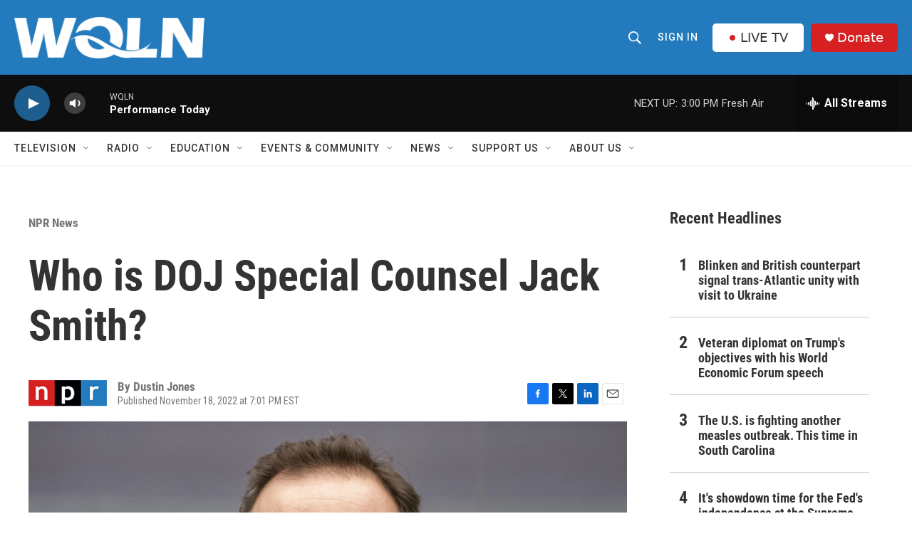

--- FILE ---
content_type: text/html; charset=utf-8
request_url: https://www.google.com/recaptcha/api2/aframe
body_size: 267
content:
<!DOCTYPE HTML><html><head><meta http-equiv="content-type" content="text/html; charset=UTF-8"></head><body><script nonce="O8I-bt98KkyF4CvIuaQp9Q">/** Anti-fraud and anti-abuse applications only. See google.com/recaptcha */ try{var clients={'sodar':'https://pagead2.googlesyndication.com/pagead/sodar?'};window.addEventListener("message",function(a){try{if(a.source===window.parent){var b=JSON.parse(a.data);var c=clients[b['id']];if(c){var d=document.createElement('img');d.src=c+b['params']+'&rc='+(localStorage.getItem("rc::a")?sessionStorage.getItem("rc::b"):"");window.document.body.appendChild(d);sessionStorage.setItem("rc::e",parseInt(sessionStorage.getItem("rc::e")||0)+1);localStorage.setItem("rc::h",'1769024932052');}}}catch(b){}});window.parent.postMessage("_grecaptcha_ready", "*");}catch(b){}</script></body></html>